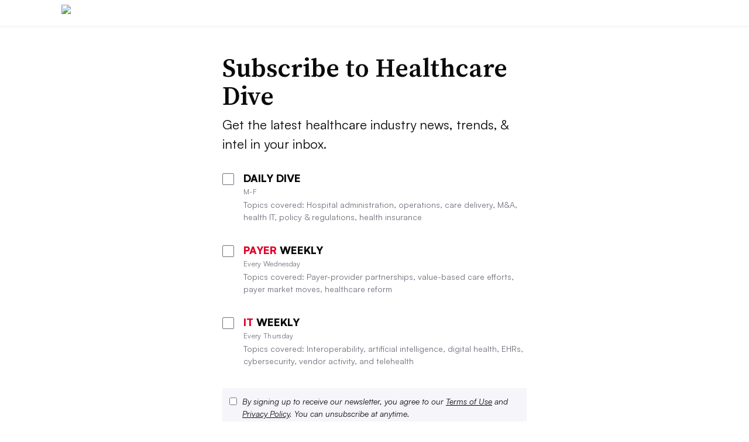

--- FILE ---
content_type: text/javascript; charset="utf-8"
request_url: https://www.healthcaredive.com/static/js/dive_mailcheck.js?192616240919
body_size: 288
content:
/**
 *  Adds mailcheck to all inputs with type=email inside forms with class "js-form-email-validate".
 *
 *  This assumes mailcheck.min.js and jquery have been included.
 **/


/**
 * Call mailcheck and handle the response by clearing all previous mail check
 * message, and printing a new message if needed.
 *
 * @param {object} textfield the email input field we're processing
 * @returns {null} nothing
 */
function checkEmailAndRespond(textfield) {
  $(textfield).mailcheck({
    suggested: function(element, suggestion) {
      /**
       * suggestion is in the form
       *   {
       *     address: 'test',          // the address; part before the @ sign
       *     domain: 'gmail.com',    // the suggested domain
       *     full: 'test@gmail.com'  // the full suggested email
       *   }
       */

      // remove old instances of the warning - anywhere on the page
      $('.js-email-check').remove();

      var $emailfield = $(element);
      var htmlToAdd = '<p class="email-check js-email-check">Did you mean <b>' + suggestion.domain + '</b>?</p>';

      // we want to put the message outside any label or div the field is in
      if ($emailfield.parentsUntil('form').length) {
        $($emailfield.parent()).after(htmlToAdd);
      } else {
        $emailfield.after(htmlToAdd);
      }
    },
    empty: function(element) {
      $('.js-email-check').remove();
    },
  });
}

$(document).ready(function() {
  /**
   * Apply our handler to each relevant input field on the page.
   */
  $('.js-form-email-validate input[type=email]').each(function() {
    $(this).on('blur', function() {
      checkEmailAndRespond(this);
    });
  });
});


